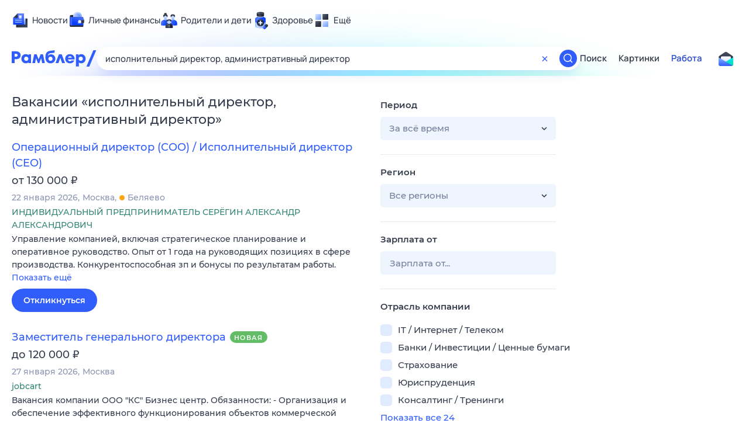

--- FILE ---
content_type: text/html; charset=UTF-8
request_url: https://http-check-headers.yandex.ru/
body_size: 123
content:
ITA9Bb1tZp/HtHljs3aF59fAJ2QHD5vNbXsXDZcrD0Grmq/eUXfmxozpwWT/jg9IuDgrZCPKLaAg6nC1Rfdt/Sq/xvA=